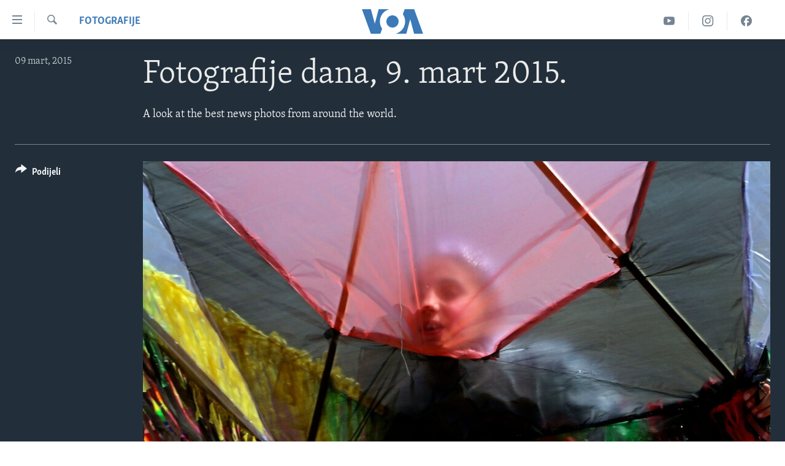

--- FILE ---
content_type: text/html; charset=utf-8
request_url: https://ba.voanews.com/a/march-9-2015-day-in-photos/2673567.html
body_size: 13148
content:

<!DOCTYPE html>
<html lang="bs" dir="ltr" class="no-js">
<head>
<link href="/Content/responsive/VOA/bs-Latn-BA/VOA-bs-Latn-BA.css?&amp;av=0.0.0.0&amp;cb=306" rel="stylesheet"/>
<script src="https://tags.voanews.com/voa-pangea/prod/utag.sync.js"></script> <script type='text/javascript' src='https://www.youtube.com/iframe_api' async></script>
<script type="text/javascript">
//a general 'js' detection, must be on top level in <head>, due to CSS performance
document.documentElement.className = "js";
var cacheBuster = "306";
var appBaseUrl = "/";
var imgEnhancerBreakpoints = [0, 144, 256, 408, 650, 1023, 1597];
var isLoggingEnabled = false;
var isPreviewPage = false;
var isLivePreviewPage = false;
if (!isPreviewPage) {
window.RFE = window.RFE || {};
window.RFE.cacheEnabledByParam = window.location.href.indexOf('nocache=1') === -1;
const url = new URL(window.location.href);
const params = new URLSearchParams(url.search);
// Remove the 'nocache' parameter
params.delete('nocache');
// Update the URL without the 'nocache' parameter
url.search = params.toString();
window.history.replaceState(null, '', url.toString());
} else {
window.addEventListener('load', function() {
const links = window.document.links;
for (let i = 0; i < links.length; i++) {
links[i].href = '#';
links[i].target = '_self';
}
})
}
var pwaEnabled = false;
var swCacheDisabled;
</script>
<meta charset="utf-8" />
<title>Fotografije dana, 9. mart 2015.</title>
<meta name="description" content="A look at the best news photos from around the world." />
<meta name="keywords" content="Fotografije, Fotografije dana" />
<meta name="viewport" content="width=device-width, initial-scale=1.0" />
<meta http-equiv="X-UA-Compatible" content="IE=edge" />
<meta name="robots" content="max-image-preview:large"><meta property="fb:pages" content="185714551083" />
<meta name="msvalidate.01" content="3286EE554B6F672A6F2E608C02343C0E" /><meta name="yandex-verification" content="c377d4d0cb331c6a" />
<link href="https://learningenglish.voanews.com/a/march-9-2015-day-in-photos/2673429.html" rel="canonical" />
<meta name="apple-mobile-web-app-title" content="Glas Amerike" />
<meta name="apple-mobile-web-app-status-bar-style" content="black" />
<meta name="apple-itunes-app" content="app-id=632618796, app-argument=//2673567.ltr" />
<meta content="Fotografije dana, 9. mart 2015." property="og:title" />
<meta content="A look at the best news photos from around the world." property="og:description" />
<meta content="article" property="og:type" />
<meta content="https://ba.voanews.com/a/march-9-2015-day-in-photos/2673567.html" property="og:url" />
<meta content="Glas Amerike" property="og:site_name" />
<meta content="https://www.facebook.com/studiowashington" property="article:publisher" />
<meta content="https://gdb.voanews.com/4e63842a-7eff-4b99-9aeb-b40d2cbdecd5_w1200_h630.jpg" property="og:image" />
<meta content="1200" property="og:image:width" />
<meta content="630" property="og:image:height" />
<meta content="175333259645247" property="fb:app_id" />
<meta content="gallery" name="twitter:card" />
<meta content="@VOABosnian" name="twitter:site" />
<meta content="https://gdb.voanews.com/4e63842a-7eff-4b99-9aeb-b40d2cbdecd5_w1200_h630.jpg" name="twitter:image" />
<meta content="Fotografije dana, 9. mart 2015." name="twitter:title" />
<meta content="A look at the best news photos from around the world." name="twitter:description" />
<link rel="amphtml" href="https://ba.voanews.com/amp/march-9-2015-day-in-photos/2673567.html" />
<script type="application/ld+json">{"articleSection":"Fotografije","isAccessibleForFree":true,"headline":"Fotografije dana, 9. mart 2015.","inLanguage":"bs-Latn-BA","keywords":"Fotografije, Fotografije dana","author":{"@type":"Person","name":"VOA"},"datePublished":"2015-03-09 18:00:00Z","dateModified":"2015-03-09 20:50:27Z","publisher":{"logo":{"width":512,"height":220,"@type":"ImageObject","url":"https://ba.voanews.com/Content/responsive/VOA/bs-Latn-BA/img/logo.png"},"@type":"NewsMediaOrganization","url":"https://ba.voanews.com","sameAs":["https://www.facebook.com/GlasAmerike","https://twitter.com/GlasAmerike","https://www.instagram.com/glasamerike/","https://www.youtube.com/c/GlasAmerike"],"name":"Glas Amerike | Bosna i Hercegovina","alternateName":""},"@context":"https://schema.org","@type":"NewsArticle","mainEntityOfPage":"https://ba.voanews.com/a/march-9-2015-day-in-photos/2673567.html","url":"https://ba.voanews.com/a/march-9-2015-day-in-photos/2673567.html","description":"A look at the best news photos from around the world.","image":{"width":1080,"height":608,"@type":"ImageObject","url":"https://gdb.voanews.com/4e63842a-7eff-4b99-9aeb-b40d2cbdecd5_w1080_h608.jpg"},"name":"Fotografije dana, 9. mart 2015."}</script>
<script src="/Scripts/responsive/infographics.b?v=dVbZ-Cza7s4UoO3BqYSZdbxQZVF4BOLP5EfYDs4kqEo1&amp;av=0.0.0.0&amp;cb=306"></script>
<script src="/Scripts/responsive/loader.b?v=Q26XNwrL6vJYKjqFQRDnx01Lk2pi1mRsuLEaVKMsvpA1&amp;av=0.0.0.0&amp;cb=306"></script>
<link rel="icon" type="image/svg+xml" href="/Content/responsive/VOA/img/webApp/favicon.svg" />
<link rel="alternate icon" href="/Content/responsive/VOA/img/webApp/favicon.ico" />
<link rel="apple-touch-icon" sizes="152x152" href="/Content/responsive/VOA/img/webApp/ico-152x152.png" />
<link rel="apple-touch-icon" sizes="144x144" href="/Content/responsive/VOA/img/webApp/ico-144x144.png" />
<link rel="apple-touch-icon" sizes="114x114" href="/Content/responsive/VOA/img/webApp/ico-114x114.png" />
<link rel="apple-touch-icon" sizes="72x72" href="/Content/responsive/VOA/img/webApp/ico-72x72.png" />
<link rel="apple-touch-icon-precomposed" href="/Content/responsive/VOA/img/webApp/ico-57x57.png" />
<link rel="icon" sizes="192x192" href="/Content/responsive/VOA/img/webApp/ico-192x192.png" />
<link rel="icon" sizes="128x128" href="/Content/responsive/VOA/img/webApp/ico-128x128.png" />
<meta name="msapplication-TileColor" content="#ffffff" />
<meta name="msapplication-TileImage" content="/Content/responsive/VOA/img/webApp/ico-144x144.png" />
<link rel="alternate" type="application/rss+xml" title="VOA - Top Stories [RSS]" href="/api/" />
<link rel="sitemap" type="application/rss+xml" href="/sitemap.xml" />
</head>
<body class=" nav-no-loaded cc_theme pg-media pg-photoblog js-category-to-nav nojs-images ">
<script type="text/javascript" >
var analyticsData = {url:"https://ba.voanews.com/a/march-9-2015-day-in-photos/2673567.html",property_id:"454",article_uid:"2673567",page_title:"Fotografije dana, 9. mart 2015.",page_type:"photo gallery",content_type:"photo",subcontent_type:"photo gallery",last_modified:"2015-03-09 20:50:27Z",pub_datetime:"2015-03-09 18:00:00Z",pub_year:"2015",pub_month:"03",pub_day:"09",pub_hour:"18",pub_weekday:"Monday",section:"fotografije",english_section:"photos",byline:"",categories:"photos,photos-of-the-day",domain:"ba.voanews.com",language:"Bosnian",language_service:"VOA Bosnian",platform:"web",copied:"yes",copied_article:"2673429|428|VOA - Learning English|2015-03-09",copied_title:"March 9, 2015",runs_js:"Yes",cms_release:"8.44.0.0.306",enviro_type:"prod",slug:"march-9-2015-day-in-photos",entity:"VOA",short_language_service:"BOS",platform_short:"W",page_name:"Fotografije dana, 9. mart 2015."};
</script>
<noscript><iframe src="https://www.googletagmanager.com/ns.html?id=GTM-N8MP7P" height="0" width="0" style="display:none;visibility:hidden"></iframe></noscript><script type="text/javascript" data-cookiecategory="analytics">
var gtmEventObject = Object.assign({}, analyticsData, {event: 'page_meta_ready'});window.dataLayer = window.dataLayer || [];window.dataLayer.push(gtmEventObject);
if (top.location === self.location) { //if not inside of an IFrame
var renderGtm = "true";
if (renderGtm === "true") {
(function(w,d,s,l,i){w[l]=w[l]||[];w[l].push({'gtm.start':new Date().getTime(),event:'gtm.js'});var f=d.getElementsByTagName(s)[0],j=d.createElement(s),dl=l!='dataLayer'?'&l='+l:'';j.async=true;j.src='//www.googletagmanager.com/gtm.js?id='+i+dl;f.parentNode.insertBefore(j,f);})(window,document,'script','dataLayer','GTM-N8MP7P');
}
}
</script>
<!--Analytics tag js version start-->
<script type="text/javascript" data-cookiecategory="analytics">
var utag_data = Object.assign({}, analyticsData, {});
if(typeof(TealiumTagFrom)==='function' && typeof(TealiumTagSearchKeyword)==='function') {
var utag_from=TealiumTagFrom();var utag_searchKeyword=TealiumTagSearchKeyword();
if(utag_searchKeyword!=null && utag_searchKeyword!=='' && utag_data["search_keyword"]==null) utag_data["search_keyword"]=utag_searchKeyword;if(utag_from!=null && utag_from!=='') utag_data["from"]=TealiumTagFrom();}
if(window.top!== window.self&&utag_data.page_type==="snippet"){utag_data.page_type = 'iframe';}
try{if(window.top!==window.self&&window.self.location.hostname===window.top.location.hostname){utag_data.platform = 'self-embed';utag_data.platform_short = 'se';}}catch(e){if(window.top!==window.self&&window.self.location.search.includes("platformType=self-embed")){utag_data.platform = 'cross-promo';utag_data.platform_short = 'cp';}}
(function(a,b,c,d){ a="https://tags.voanews.com/voa-pangea/prod/utag.js"; b=document;c="script";d=b.createElement(c);d.src=a;d.type="text/java"+c;d.async=true; a=b.getElementsByTagName(c)[0];a.parentNode.insertBefore(d,a); })();
</script>
<!--Analytics tag js version end-->
<!-- Analytics tag management NoScript -->
<noscript>
<img style="position: absolute; border: none;" src="https://ssc.voanews.com/b/ss/bbgprod,bbgentityvoa/1/G.4--NS/477113056?pageName=voa%3abos%3aw%3aphoto%20gallery%3afotografije%20dana%2c%209.%20mart%202015.&amp;c6=fotografije%20dana%2c%209.%20mart%202015.&amp;v36=8.44.0.0.306&amp;v6=D=c6&amp;g=https%3a%2f%2fba.voanews.com%2fa%2fmarch-9-2015-day-in-photos%2f2673567.html&amp;c1=D=g&amp;v1=D=g&amp;events=event1&amp;c16=voa%20bosnian&amp;v16=D=c16&amp;c5=photos&amp;v5=D=c5&amp;ch=fotografije&amp;c15=bosnian&amp;v15=D=c15&amp;c4=photo&amp;v4=D=c4&amp;c14=2673567&amp;v14=D=c14&amp;v20=no&amp;c17=web&amp;v17=D=c17&amp;mcorgid=518abc7455e462b97f000101%40adobeorg&amp;server=ba.voanews.com&amp;pageType=D=c4&amp;ns=bbg&amp;v29=D=server&amp;v25=voa&amp;v30=454&amp;v105=D=User-Agent " alt="analytics" width="1" height="1" /></noscript>
<!-- End of Analytics tag management NoScript -->
<!--*** Accessibility links - For ScreenReaders only ***-->
<section>
<div class="sr-only">
<h2>Linkovi</h2>
<ul>
<li><a href="#content" data-disable-smooth-scroll="1">Pređi na glavni sadržaj</a></li>
<li><a href="#navigation" data-disable-smooth-scroll="1">Pređi na glavnu navigaciju</a></li>
<li><a href="#txtHeaderSearch" data-disable-smooth-scroll="1">Idi na pretragu</a></li>
</ul>
</div>
</section>
<div dir="ltr">
<div id="page">
<aside>
<div class="c-lightbox overlay-modal">
<div class="c-lightbox__intro">
<h2 class="c-lightbox__intro-title"></h2>
<button class="btn btn--rounded c-lightbox__btn c-lightbox__intro-next" title="Naredni">
<span class="ico ico--rounded ico-chevron-forward"></span>
<span class="sr-only">Naredni</span>
</button>
</div>
<div class="c-lightbox__nav">
<button class="btn btn--rounded c-lightbox__btn c-lightbox__btn--close" title="Zatvorite">
<span class="ico ico--rounded ico-close"></span>
<span class="sr-only">Zatvorite</span>
</button>
<button class="btn btn--rounded c-lightbox__btn c-lightbox__btn--prev" title="Prethodni">
<span class="ico ico--rounded ico-chevron-backward"></span>
<span class="sr-only">Prethodni</span>
</button>
<button class="btn btn--rounded c-lightbox__btn c-lightbox__btn--next" title="Naredni">
<span class="ico ico--rounded ico-chevron-forward"></span>
<span class="sr-only">Naredni</span>
</button>
</div>
<div class="c-lightbox__content-wrap">
<figure class="c-lightbox__content">
<span class="c-spinner c-spinner--lightbox">
<img src="/Content/responsive/img/player-spinner.png"
alt="please wait"
title="please wait" />
</span>
<div class="c-lightbox__img">
<div class="thumb">
<img src="" alt="" />
</div>
</div>
<figcaption>
<div class="c-lightbox__info c-lightbox__info--foot">
<span class="c-lightbox__counter"></span>
<span class="caption c-lightbox__caption"></span>
</div>
</figcaption>
</figure>
</div>
<div class="hidden">
<div class="content-advisory__box content-advisory__box--lightbox">
<span class="content-advisory__box-text">This image contains sensitive content which some people may find offensive or disturbing.</span>
<button class="btn btn--transparent content-advisory__box-btn m-t-md" value="text" type="button">
<span class="btn__text">
Click to reveal
</span>
</button>
</div>
</div>
</div>
<div class="print-dialogue">
<div class="container">
<h3 class="print-dialogue__title section-head">Print Options:</h3>
<div class="print-dialogue__opts">
<ul class="print-dialogue__opt-group">
<li class="form__group form__group--checkbox">
<input class="form__check " id="checkboxImages" name="checkboxImages" type="checkbox" checked="checked" />
<label for="checkboxImages" class="form__label m-t-md">Images</label>
</li>
<li class="form__group form__group--checkbox">
<input class="form__check " id="checkboxMultimedia" name="checkboxMultimedia" type="checkbox" checked="checked" />
<label for="checkboxMultimedia" class="form__label m-t-md">Multimedia</label>
</li>
</ul>
<ul class="print-dialogue__opt-group">
<li class="form__group form__group--checkbox">
<input class="form__check " id="checkboxEmbedded" name="checkboxEmbedded" type="checkbox" checked="checked" />
<label for="checkboxEmbedded" class="form__label m-t-md">Embedded Content</label>
</li>
<li class="form__group form__group--checkbox">
<input class="form__check " id="checkboxComments" name="checkboxComments" type="checkbox" />
<label for="checkboxComments" class="form__label m-t-md">Comments</label>
</li>
</ul>
</div>
<div class="print-dialogue__buttons">
<button class="btn btn--secondary close-button" type="button" title="Poništi">
<span class="btn__text ">Poništi</span>
</button>
<button class="btn btn-cust-print m-l-sm" type="button" title="Print">
<span class="btn__text ">Print</span>
</button>
</div>
</div>
</div>
<div class="ctc-message pos-fix">
<div class="ctc-message__inner">Link has been copied to clipboard</div>
</div>
</aside>
<div class="hdr-20 hdr-20--big">
<div class="hdr-20__inner">
<div class="hdr-20__max pos-rel">
<div class="hdr-20__side hdr-20__side--primary d-flex">
<label data-for="main-menu-ctrl" data-switcher-trigger="true" data-switch-target="main-menu-ctrl" class="burger hdr-trigger pos-rel trans-trigger" data-trans-evt="click" data-trans-id="menu">
<span class="ico ico-close hdr-trigger__ico hdr-trigger__ico--close burger__ico burger__ico--close"></span>
<span class="ico ico-menu hdr-trigger__ico hdr-trigger__ico--open burger__ico burger__ico--open"></span>
</label>
<div class="menu-pnl pos-fix trans-target" data-switch-target="main-menu-ctrl" data-trans-id="menu">
<div class="menu-pnl__inner">
<nav class="main-nav menu-pnl__item menu-pnl__item--first">
<ul class="main-nav__list accordeon" data-analytics-tales="false" data-promo-name="link" data-location-name="nav,secnav">
<li class="main-nav__item">
<a class="main-nav__item-name main-nav__item-name--link" href="/z/1974" title="TV program" data-item-name="programs-studio-washington" >TV program</a>
</li>
<li class="main-nav__item">
<a class="main-nav__item-name main-nav__item-name--link" href="/z/1975" title="Video" data-item-name="video" >Video</a>
</li>
<li class="main-nav__item">
<a class="main-nav__item-name main-nav__item-name--link" href="/z/3517" title="Fotografije dana" data-item-name="photos-of-the-day" >Fotografije dana</a>
</li>
<li class="main-nav__item accordeon__item" data-switch-target="menu-item-921">
<label class="main-nav__item-name main-nav__item-name--label accordeon__control-label" data-switcher-trigger="true" data-for="menu-item-921">
Vijesti
<span class="ico ico-chevron-down main-nav__chev"></span>
</label>
<div class="main-nav__sub-list">
<a class="main-nav__item-name main-nav__item-name--link main-nav__item-name--sub" href="/p/6707.html" title="Sjedinjene Američke Države" data-item-name="usa-uniform" >Sjedinjene Američke Države</a>
<a class="main-nav__item-name main-nav__item-name--link main-nav__item-name--sub" href="/p/6705.html" title="Bosna i Hercegovina" data-item-name="bosnia-uniform" >Bosna i Hercegovina</a>
<a class="main-nav__item-name main-nav__item-name--link main-nav__item-name--sub" href="/p/6659.html" title="Svijet" data-item-name="world" >Svijet</a>
</div>
</li>
<li class="main-nav__item">
<a class="main-nav__item-name main-nav__item-name--link" href="https://ba.voanews.com/p/6943.html" title="Nauka i tehnologija" >Nauka i tehnologija</a>
</li>
<li class="main-nav__item">
<a class="main-nav__item-name main-nav__item-name--link" href="/p/7642.html" title="Specijalni projekti" data-item-name="special-projects" >Specijalni projekti</a>
</li>
<li class="main-nav__item">
<a class="main-nav__item-name main-nav__item-name--link" href="/p/6663.html" title="KORUPCIJA" data-item-name="criminal-and-corruption" >KORUPCIJA</a>
</li>
<li class="main-nav__item">
<a class="main-nav__item-name main-nav__item-name--link" href="/p/7163.html" title="Sloboda medija" data-item-name="press-freedom" >Sloboda medija</a>
</li>
<li class="main-nav__item">
<a class="main-nav__item-name main-nav__item-name--link" href="/p/8101.html" title="Ženska strana" data-item-name="women-page" >Ženska strana</a>
</li>
<li class="main-nav__item">
<a class="main-nav__item-name main-nav__item-name--link" href="/p/7153.html" title="Izbjeglička strana" data-item-name="refuge-crisis" >Izbjeglička strana</a>
</li>
<li class="main-nav__item">
<a class="main-nav__item-name main-nav__item-name--link" href="https://ba.voanews.com/p/6668.html" title="Magazin" >Magazin</a>
</li>
<li class="main-nav__item">
<a class="main-nav__item-name main-nav__item-name--link" href="https://www.insidevoa.com/" title="O Glasu Amerike" target="_blank" rel="noopener">O Glasu Amerike</a>
</li>
</ul>
</nav>
<div class="menu-pnl__item">
<a href="https://learningenglish.voanews.com/" class="menu-pnl__item-link" alt="Learning English">Learning English</a>
</div>
<div class="menu-pnl__item menu-pnl__item--social">
<h5 class="menu-pnl__sub-head">Pratite nas</h5>
<a href="https://www.facebook.com/GlasAmerike" title="Facebook" data-analytics-text="follow_on_facebook" class="btn btn--rounded btn--social-inverted menu-pnl__btn js-social-btn btn-facebook" target="_blank" rel="noopener">
<span class="ico ico-facebook-alt ico--rounded"></span>
</a>
<a href="https://twitter.com/GlasAmerike" title="Twitter" data-analytics-text="follow_on_twitter" class="btn btn--rounded btn--social-inverted menu-pnl__btn js-social-btn btn-twitter" target="_blank" rel="noopener">
<span class="ico ico-twitter ico--rounded"></span>
</a>
<a href="https://www.youtube.com/c/GlasAmerike" title="YouTube" data-analytics-text="follow_on_youtube" class="btn btn--rounded btn--social-inverted menu-pnl__btn js-social-btn btn-youtube" target="_blank" rel="noopener">
<span class="ico ico-youtube ico--rounded"></span>
</a>
<a href="https://www.instagram.com/glasamerike/" title="Instagram" data-analytics-text="follow_on_instagram" class="btn btn--rounded btn--social-inverted menu-pnl__btn js-social-btn btn-instagram" target="_blank" rel="noopener">
<span class="ico ico-instagram ico--rounded"></span>
</a>
</div>
<div class="menu-pnl__item">
<a href="/navigation/allsites" class="menu-pnl__item-link">
<span class="ico ico-languages "></span>
Jezici
</a>
</div>
</div>
</div>
<label data-for="top-search-ctrl" data-switcher-trigger="true" data-switch-target="top-search-ctrl" class="top-srch-trigger hdr-trigger">
<span class="ico ico-close hdr-trigger__ico hdr-trigger__ico--close top-srch-trigger__ico top-srch-trigger__ico--close"></span>
<span class="ico ico-search hdr-trigger__ico hdr-trigger__ico--open top-srch-trigger__ico top-srch-trigger__ico--open"></span>
</label>
<div class="srch-top srch-top--in-header" data-switch-target="top-search-ctrl">
<div class="container">
<form action="/s" class="srch-top__form srch-top__form--in-header" id="form-topSearchHeader" method="get" role="search"><label for="txtHeaderSearch" class="sr-only">Pretraživač</label>
<input type="text" id="txtHeaderSearch" name="k" placeholder="Pretraga..." accesskey="s" value="" class="srch-top__input analyticstag-event" onkeydown="if (event.keyCode === 13) { FireAnalyticsTagEventOnSearch('search', $dom.get('#txtHeaderSearch')[0].value) }" />
<button title="Pretraživač" type="submit" class="btn btn--top-srch analyticstag-event" onclick="FireAnalyticsTagEventOnSearch('search', $dom.get('#txtHeaderSearch')[0].value) ">
<span class="ico ico-search"></span>
</button></form>
</div>
</div>
<a href="/" class="main-logo-link">
<img src="/Content/responsive/VOA/bs-Latn-BA/img/logo-compact.svg" class="main-logo main-logo--comp" alt="site logo">
<img src="/Content/responsive/VOA/bs-Latn-BA/img/logo.svg" class="main-logo main-logo--big" alt="site logo">
</a>
</div>
<div class="hdr-20__side hdr-20__side--secondary d-flex">
<a href="https://www.facebook.com/GlasAmerike" title="Facebook" class="hdr-20__secondary-item" data-item-name="custom1">
<span class="ico-custom ico-custom--1 hdr-20__secondary-icon"></span>
</a>
<a href="https://www.instagram.com/glasamerike" title="Instagram" class="hdr-20__secondary-item" data-item-name="custom3">
<span class="ico-custom ico-custom--3 hdr-20__secondary-icon"></span>
</a>
<a href="https://www.youtube.com/c/GlasAmerike" title="YouTube" class="hdr-20__secondary-item" data-item-name="custom2">
<span class="ico-custom ico-custom--2 hdr-20__secondary-icon"></span>
</a>
<a href="/s" title="Pretraživač" class="hdr-20__secondary-item hdr-20__secondary-item--search" data-item-name="search">
<span class="ico ico-search hdr-20__secondary-icon hdr-20__secondary-icon--search"></span>
</a>
<div class="srch-bottom">
<form action="/s" class="srch-bottom__form d-flex" id="form-bottomSearch" method="get" role="search"><label for="txtSearch" class="sr-only">Pretraživač</label>
<input type="search" id="txtSearch" name="k" placeholder="Pretraga..." accesskey="s" value="" class="srch-bottom__input analyticstag-event" onkeydown="if (event.keyCode === 13) { FireAnalyticsTagEventOnSearch('search', $dom.get('#txtSearch')[0].value) }" />
<button title="Pretraživač" type="submit" class="btn btn--bottom-srch analyticstag-event" onclick="FireAnalyticsTagEventOnSearch('search', $dom.get('#txtSearch')[0].value) ">
<span class="ico ico-search"></span>
</button></form>
</div>
</div>
<img src="/Content/responsive/VOA/bs-Latn-BA/img/logo-print.gif" class="logo-print" alt="site logo">
<img src="/Content/responsive/VOA/bs-Latn-BA/img/logo-print_color.png" class="logo-print logo-print--color" alt="site logo">
</div>
</div>
</div>
<script>
if (document.body.className.indexOf('pg-home') > -1) {
var nav2In = document.querySelector('.hdr-20__inner');
var nav2Sec = document.querySelector('.hdr-20__side--secondary');
var secStyle = window.getComputedStyle(nav2Sec);
if (nav2In && window.pageYOffset < 150 && secStyle['position'] !== 'fixed') {
nav2In.classList.add('hdr-20__inner--big')
}
}
</script>
<div class="c-hlights c-hlights--breaking c-hlights--no-item" data-hlight-display="mobile,desktop">
<div class="c-hlights__wrap container p-0">
<div class="c-hlights__nav">
<a role="button" href="#" title="Prethodni">
<span class="ico ico-chevron-backward m-0"></span>
<span class="sr-only">Prethodni</span>
</a>
<a role="button" href="#" title="Naredni">
<span class="ico ico-chevron-forward m-0"></span>
<span class="sr-only">Naredni</span>
</a>
</div>
<span class="c-hlights__label">
<span class="">Breaking News</span>
<span class="switcher-trigger">
<label data-for="more-less-1" data-switcher-trigger="true" class="switcher-trigger__label switcher-trigger__label--more p-b-0" title="Više...">
<span class="ico ico-chevron-down"></span>
</label>
<label data-for="more-less-1" data-switcher-trigger="true" class="switcher-trigger__label switcher-trigger__label--less p-b-0" title="Show less">
<span class="ico ico-chevron-up"></span>
</label>
</span>
</span>
<ul class="c-hlights__items switcher-target" data-switch-target="more-less-1">
</ul>
</div>
</div> <div id="content">
<div class="media-container">
<div class="container">
<div class="hdr-container row">
<div class="col-category col-xs-12 col-md-2 pull-left"> <div class="category js-category">
<a class="" href="/z/1970">Fotografije</a> </div>
</div><div class="col-title col-xs-12 col-md-10 pull-right"> <h1 class="">
Fotografije dana, 9. mart 2015.
</h1>
</div><div class="col-publishing-details col-xs-12 col-sm-12 col-md-2 pull-left"> <div class="publishing-details ">
<div class="published">
<span class="date" >
<time pubdate="pubdate" datetime="2015-03-09T19:00:00+01:00">
09 mart, 2015
</time>
</span>
</div>
</div>
</div><div class="col-title col-xs-12 col-md-10 pull-right content-offset"> <div id="article-content">
<div class="wsw">
<span style="color:white;">A look at the best news photos from around the world.</span>
</div>
</div>
</div><div class="col-lg-12 separator"> <div class="separator">
<hr class="title-line" />
</div>
</div>
<div class="col-multimedia col-xs-12 col-md-10 pull-right">
<div id="galleryItems">
<figure class="media-pholder gallery-item js-media-expand">
<div class="img-wrap img-wrap--gallery">
<div class="thumb">
<img src="https://gdb.voanews.com/4e63842a-7eff-4b99-9aeb-b40d2cbdecd5_w1024_q10_s.jpg" alt="A Palestinian student prepares to fly a kite during a commemoration to mark the fourth anniversary of Japan&amp;#39;s Tsunami organized by the United Nations Relief and Works Agency, in Khan Younis, southern Gaza Strip." class="img-wrap--gallery" />
</div>
</div>
<figcaption>
<div class="img-desc img-desc--inverted d-flex">
<span class="img-number">1</span>
<span class="caption caption--inverted">A Palestinian student prepares to fly a kite during a commemoration to mark the fourth anniversary of Japan&#39;s Tsunami organized by the United Nations Relief and Works Agency, in Khan Younis, southern Gaza Strip.</span>
</div>
</figcaption>
</figure>
<figure class="media-pholder gallery-item js-media-expand">
<div class="img-wrap img-wrap--gallery">
<div class="thumb">
<img src="https://gdb.voanews.com/6cb1cfa0-28e6-4ba3-a5ff-ec1084a6b858_w1024_q10_s.jpg" alt="In this photo released by Solar Impulse, &amp;quot;Solar Impulse 2&amp;quot;, a solar-powered airplane flies after taking off from Al Bateen Executive Airport in Abu Dhabi, United Arab Emirates, marking the start of the first attempt to fly around the world without a drop of fuel." class="img-wrap--gallery" />
</div>
</div>
<figcaption>
<div class="img-desc img-desc--inverted d-flex">
<span class="img-number">2</span>
<span class="caption caption--inverted">In this photo released by Solar Impulse, &quot;Solar Impulse 2&quot;, a solar-powered airplane flies after taking off from Al Bateen Executive Airport in Abu Dhabi, United Arab Emirates, marking the start of the first attempt to fly around the world without a drop of fuel.</span>
</div>
</figcaption>
</figure>
<figure class="media-pholder gallery-item js-media-expand">
<div class="img-wrap img-wrap--gallery">
<div class="thumb">
<img src="https://gdb.voanews.com/9aabf6bc-231a-4cea-a78c-a5b5987396dd_w1024_q10_s.jpg" alt="Chinese paramilitary policemen march to perform a flag lowering ceremony in Tiananmen Square in Beijing." class="img-wrap--gallery" />
</div>
</div>
<figcaption>
<div class="img-desc img-desc--inverted d-flex">
<span class="img-number">3</span>
<span class="caption caption--inverted">Chinese paramilitary policemen march to perform a flag lowering ceremony in Tiananmen Square in Beijing.</span>
</div>
</figcaption>
</figure>
<figure class="media-pholder gallery-item js-media-expand">
<div class="img-wrap img-wrap--gallery">
<div class="thumb">
<img src="https://gdb.voanews.com/6b0ed2e5-a0bc-4f1a-99cb-2ac4e09834cb_w1024_q10_s.jpg" alt="German Chancellor Angela Merkel (R), escorted by Mamoru Mori, executive director of the museum and former astronaut, looks at &amp;quot;Asimo&amp;quot;, a bi-ped humanoid robot developed by Honda Motor Co., while visiting Miraikan (National Museum of Emerging Science and Innovation) in Tokyo, Japan." class="img-wrap--gallery" />
</div>
</div>
<figcaption>
<div class="img-desc img-desc--inverted d-flex">
<span class="img-number">4</span>
<span class="caption caption--inverted">German Chancellor Angela Merkel (R), escorted by Mamoru Mori, executive director of the museum and former astronaut, looks at &quot;Asimo&quot;, a bi-ped humanoid robot developed by Honda Motor Co., while visiting Miraikan (National Museum of Emerging Science and Innovation) in Tokyo, Japan.</span>
</div>
</figcaption>
</figure>
<p class="buttons btn--load-more">
<a class="btn link-showMore btn__text" data-ajax="true" data-ajax-method="GET" data-ajax-mode="after" data-ajax-update="#galleryItems" data-ajax-url="/a/2673567/p1.html?wjs=1" href="/a/2673567/p1.html">Učitajte još</a>
</p>
</div>
</div>
<div class="col-xs-12 col-md-2 pull-left article-share pos-rel">
<div class="share--box">
<div class="sticky-share-container" style="display:none">
<div class="container">
<a href="https://ba.voanews.com" id="logo-sticky-share">&nbsp;</a>
<div class="pg-title pg-title--sticky-share">
Fotografije dana, 9. mart 2015.
</div>
<div class="sticked-nav-actions">
<!--This part is for sticky navigation display-->
<p class="buttons link-content-sharing p-0 ">
<button class="btn btn--link btn-content-sharing p-t-0 " id="btnContentSharing" value="text" role="Button" type="" title="Podijelite - još opcija">
<span class="ico ico-share ico--l"></span>
<span class="btn__text ">
Podijeli
</span>
</button>
</p>
<aside class="content-sharing js-content-sharing js-content-sharing--apply-sticky content-sharing--sticky"
role="complementary"
data-share-url="/a/march-9-2015-day-in-photos/2673567.html" data-share-title="Fotografije dana, 9. mart 2015." data-share-text="">
<div class="content-sharing__popover">
<h6 class="content-sharing__title">Podijeli</h6>
<button href="#close" id="btnCloseSharing" class="btn btn--text-like content-sharing__close-btn">
<span class="ico ico-close ico--l"></span>
</button>
<ul class="content-sharing__list">
<li class="content-sharing__item">
<div class="ctc ">
<input type="text" class="ctc__input" readonly="readonly">
<a href="" js-href="/a/march-9-2015-day-in-photos/2673567.html" class="content-sharing__link ctc__button">
<span class="ico ico-copy-link ico--rounded ico--s"></span>
<span class="content-sharing__link-text">Copy link</span>
</a>
</div>
</li>
<li class="content-sharing__item">
<a href="https://facebook.com/sharer.php?u=%2fa%2fmarch-9-2015-day-in-photos%2f2673567.html"
data-analytics-text="share_on_facebook"
title="Facebook" target="_blank"
class="content-sharing__link js-social-btn">
<span class="ico ico-facebook ico--rounded ico--s"></span>
<span class="content-sharing__link-text">Facebook</span>
</a>
</li>
<li class="content-sharing__item">
<a href="https://twitter.com/share?url=%2fa%2fmarch-9-2015-day-in-photos%2f2673567.html&amp;text=Fotografije+dana%2c+9.+mart+2015."
data-analytics-text="share_on_twitter"
title="Twitter" target="_blank"
class="content-sharing__link js-social-btn">
<span class="ico ico-twitter ico--rounded ico--s"></span>
<span class="content-sharing__link-text">Twitter</span>
</a>
</li>
<li class="content-sharing__item">
<a href="https://www.linkedin.com/shareArticle?mini=true&amp;url=%2fa%2fmarch-9-2015-day-in-photos%2f2673567.html&amp;title=Fotografije dana, 9. mart 2015."
data-analytics-text="share_on_linkedIn"
title="LinkedIn" target="_blank"
class="content-sharing__link js-social-btn">
<span class="ico ico-linkedin ico--rounded ico--s"></span>
<span class="content-sharing__link-text">LinkedIn</span>
</a>
</li>
<li class="content-sharing__item">
<a href="mailto:?body=%2fa%2fmarch-9-2015-day-in-photos%2f2673567.html&amp;subject=Fotografije dana, 9. mart 2015."
title="Email"
class="content-sharing__link ">
<span class="ico ico-email ico--rounded ico--s"></span>
<span class="content-sharing__link-text">Email</span>
</a>
</li>
</ul>
</div>
</aside>
</div>
</div>
</div>
<div class="links">
<p class="buttons link-content-sharing p-0 ">
<button class="btn btn--link btn-content-sharing p-t-0 " id="btnContentSharing" value="text" role="Button" type="" title="Podijelite - još opcija">
<span class="ico ico-share ico--l"></span>
<span class="btn__text ">
Podijeli
</span>
</button>
</p>
<aside class="content-sharing js-content-sharing " role="complementary"
data-share-url="/a/march-9-2015-day-in-photos/2673567.html" data-share-title="Fotografije dana, 9. mart 2015." data-share-text="">
<div class="content-sharing__popover">
<h6 class="content-sharing__title">Podijeli</h6>
<button href="#close" id="btnCloseSharing" class="btn btn--text-like content-sharing__close-btn">
<span class="ico ico-close ico--l"></span>
</button>
<ul class="content-sharing__list">
<li class="content-sharing__item">
<div class="ctc ">
<input type="text" class="ctc__input" readonly="readonly">
<a href="" js-href="/a/march-9-2015-day-in-photos/2673567.html" class="content-sharing__link ctc__button">
<span class="ico ico-copy-link ico--rounded ico--l"></span>
<span class="content-sharing__link-text">Copy link</span>
</a>
</div>
</li>
<li class="content-sharing__item">
<a href="https://facebook.com/sharer.php?u=%2fa%2fmarch-9-2015-day-in-photos%2f2673567.html"
data-analytics-text="share_on_facebook"
title="Facebook" target="_blank"
class="content-sharing__link js-social-btn">
<span class="ico ico-facebook ico--rounded ico--l"></span>
<span class="content-sharing__link-text">Facebook</span>
</a>
</li>
<li class="content-sharing__item">
<a href="https://twitter.com/share?url=%2fa%2fmarch-9-2015-day-in-photos%2f2673567.html&amp;text=Fotografije+dana%2c+9.+mart+2015."
data-analytics-text="share_on_twitter"
title="Twitter" target="_blank"
class="content-sharing__link js-social-btn">
<span class="ico ico-twitter ico--rounded ico--l"></span>
<span class="content-sharing__link-text">Twitter</span>
</a>
</li>
<li class="content-sharing__item">
<a href="https://www.linkedin.com/shareArticle?mini=true&amp;url=%2fa%2fmarch-9-2015-day-in-photos%2f2673567.html&amp;title=Fotografije dana, 9. mart 2015."
data-analytics-text="share_on_linkedIn"
title="LinkedIn" target="_blank"
class="content-sharing__link js-social-btn">
<span class="ico ico-linkedin ico--rounded ico--l"></span>
<span class="content-sharing__link-text">LinkedIn</span>
</a>
</li>
<li class="content-sharing__item">
<a href="mailto:?body=%2fa%2fmarch-9-2015-day-in-photos%2f2673567.html&amp;subject=Fotografije dana, 9. mart 2015."
title="Email"
class="content-sharing__link ">
<span class="ico ico-email ico--rounded ico--l"></span>
<span class="content-sharing__link-text">Email</span>
</a>
</li>
</ul>
</div>
</aside>
</div>
</div>
</div>
</div>
</div>
</div>
<div class="container" id="more-info">
<div class="body-container">
<div class="row">
<div data-lbox-embed-gallery="true">
<div data-lbox-gallery-item-src="https://gdb.voanews.com/4e63842a-7eff-4b99-9aeb-b40d2cbdecd5_w1024_q10_s.jpg" data-lbox-gallery-item-title="A Palestinian student prepares to fly a kite during a commemoration to mark the fourth anniversary of Japan&amp;#39;s Tsunami organized by the United Nations Relief and Works Agency, in Khan Younis, southern Gaza Strip." data-lbox-gallery-item-advisory="false"></div>
<div data-lbox-gallery-item-src="https://gdb.voanews.com/6cb1cfa0-28e6-4ba3-a5ff-ec1084a6b858_w1024_q10_s.jpg" data-lbox-gallery-item-title="In this photo released by Solar Impulse, &amp;quot;Solar Impulse 2&amp;quot;, a solar-powered airplane flies after taking off from Al Bateen Executive Airport in Abu Dhabi, United Arab Emirates, marking the start of the first attempt to fly around the world without a drop of fuel." data-lbox-gallery-item-advisory="false"></div>
<div data-lbox-gallery-item-src="https://gdb.voanews.com/9aabf6bc-231a-4cea-a78c-a5b5987396dd_w1024_q10_s.jpg" data-lbox-gallery-item-title="Chinese paramilitary policemen march to perform a flag lowering ceremony in Tiananmen Square in Beijing." data-lbox-gallery-item-advisory="false"></div>
<div data-lbox-gallery-item-src="https://gdb.voanews.com/6b0ed2e5-a0bc-4f1a-99cb-2ac4e09834cb_w1024_q10_s.jpg" data-lbox-gallery-item-title="German Chancellor Angela Merkel (R), escorted by Mamoru Mori, executive director of the museum and former astronaut, looks at &amp;quot;Asimo&amp;quot;, a bi-ped humanoid robot developed by Honda Motor Co., while visiting Miraikan (National Museum of Emerging Science and Innovation) in Tokyo, Japan." data-lbox-gallery-item-advisory="false"></div>
<div data-lbox-gallery-item-src="https://gdb.voanews.com/d4447848-38d5-4986-afba-25f270aff4f8_w1024_q10_s.jpg" data-lbox-gallery-item-title="People pass by a destroyed building in Vuhlehirsk, Ukraine." data-lbox-gallery-item-advisory="false"></div>
<div data-lbox-gallery-item-src="https://gdb.voanews.com/73ff3b83-6c46-4e72-9188-d28db24d8370_w1024_q10_s.jpg" data-lbox-gallery-item-title="Two Irish Setter dogs look out from an enclosure in Lauw, Belgium." data-lbox-gallery-item-advisory="false"></div>
<div data-lbox-gallery-item-src="https://gdb.voanews.com/112992e2-ef24-4048-8480-d42b7a6f0f5e_w1024_q10_s.jpg" data-lbox-gallery-item-title="Sun shines through the petals of a daisy in Frankfurt am Main, Germany." data-lbox-gallery-item-advisory="false"></div>
<div data-lbox-gallery-item-src="https://gdb.voanews.com/c659f396-f3ac-423e-90a0-39f1f04aa367_w1024_q10_s.jpg" data-lbox-gallery-item-title="North Korean leader Kim Jong-Un smiles during his inspection of Unit 1016 of KPA (Korean People&amp;#39;s Army) Air and Anti-Air Force honored with the Title of O Jung Hup-led 7th Regiment, in this undated photo released by North Korea&amp;#39;s Korean Central News Agency in Pyongyang." data-lbox-gallery-item-advisory="false"></div>
<div data-lbox-gallery-item-src="https://gdb.voanews.com/ee582809-2396-4d22-983c-c7cd917361bd_w1024_q10_s.jpg" data-lbox-gallery-item-title="Madeleine Klonoski, 2, sits on her father&amp;#39;s leg at a kite festival in Redondo Beach, California, March 8, 2015." data-lbox-gallery-item-advisory="false"></div>
<div data-lbox-gallery-item-src="https://gdb.voanews.com/4e5b1754-6671-40f0-bb1e-3ab6728e9927_w1024_q10_s.jpg" data-lbox-gallery-item-title="People move in a symbolic walk across the Edmund Pettus Bridge in Selma, Alabama, USA, March 8, 2015, to mark the 50th anniversary of &amp;quot;Bloody Sunday,&amp;#39; a civil rights march in which protesters were beaten, trampled and tear-gassed by police at the bridge." data-lbox-gallery-item-advisory="false"></div>
<div data-lbox-gallery-item-src="https://gdb.voanews.com/5eec7f60-3b6d-4c09-8fdc-536949b64950_w1024_q10_s.jpg" data-lbox-gallery-item-title="Women take part in India&amp;rsquo;s first ever &amp;quot;Stilleto Run&amp;quot;, organized by women&amp;#39;s fashion brand Elle, on International Women&amp;rsquo;s Day in Bangalore, March 8, 2015." data-lbox-gallery-item-advisory="false"></div>
</div>
<div class="col-xs-12 col-md-7 col-md-offset-2 pull-left"> <div class="content-offset">
<div class="category-menu media-block-wrap">
<h3 class="section-head">Rubrike</h3>
<ul>
<li class="category">
<span class="category-link">
<span class="ico ico-chevron-down pull-right"></span>
<strong>Aktuelno</strong>
</span>
<div class="row">
<div class="items col-xs-12 collapsed">
<div class="row">
<ul>
<li class="col-xs-6 col-sm-4 col-md-4 col-lg-4">
<div class="media-block with-category">
<a href="/a/entitet-rs-uprkos-kritikama-opozicije-dr%C5%BEavnih-vlasti-i-me%C4%91unarodne-zajednice-ide-ka-izmjenama-ustava-rs/8007243.html" class="img-wrap img-wrap--t-spac img-wrap--size-4" title="Entitet RS uprkos kritikama opozicije, državnih vlasti i međunarodne zajednice ide ka izmjenama Ustava RS">
<div class="thumb thumb16_9">
<noscript class="nojs-img">
<img src="https://gdb.voanews.com/af9beece-22d5-42b4-05e1-08dd5c8b1668_tv_w160_r1.jpg" alt="Entitet RS uprkos kritikama opozicije, državnih vlasti i međunarodne zajednice ide ka izmjenama Ustava RS" />
</noscript>
<img data-src="https://gdb.voanews.com/af9beece-22d5-42b4-05e1-08dd5c8b1668_tv_w33_r1.jpg" src="" alt="Entitet RS uprkos kritikama opozicije, državnih vlasti i međunarodne zajednice ide ka izmjenama Ustava RS" class=""/>
</div>
<span class="ico ico-video ico--media-type"></span>
</a>
<div class="media-block__content">
<a href="/a/entitet-rs-uprkos-kritikama-opozicije-dr%C5%BEavnih-vlasti-i-me%C4%91unarodne-zajednice-ide-ka-izmjenama-ustava-rs/8007243.html">
<h4 class="media-block__title media-block__title--size-4" title="Entitet RS uprkos kritikama opozicije, državnih vlasti i međunarodne zajednice ide ka izmjenama Ustava RS">
Entitet RS uprkos kritikama opozicije, državnih vlasti i međunarodne zajednice ide ka izmjenama Ustava RS
</h4>
</a>
</div>
</div>
</li>
<li class="col-xs-6 col-sm-4 col-md-4 col-lg-4">
<div class="media-block with-category">
<a href="/a/ho%C4%87e-li-britanija-predati-suverenitet-chago-ostrva-doma-klju%C4%8Dne-ameri%C4%8Dke-baze/8007226.html" class="img-wrap img-wrap--t-spac img-wrap--size-4" title="Hoće li Britanija predati suverenitet Chagos ostrva, doma ključne američke baze">
<div class="thumb thumb16_9">
<noscript class="nojs-img">
<img src="https://gdb.voanews.com/c14c83c5-50bc-400f-0c74-08dd5c8d307c_tv_w160_r1.jpg" alt="Hoće li Britanija predati suverenitet Chagos ostrva, doma ključne američke baze" />
</noscript>
<img data-src="https://gdb.voanews.com/c14c83c5-50bc-400f-0c74-08dd5c8d307c_tv_w33_r1.jpg" src="" alt="Hoće li Britanija predati suverenitet Chagos ostrva, doma ključne američke baze" class=""/>
</div>
<span class="ico ico-video ico--media-type"></span>
</a>
<div class="media-block__content">
<a href="/a/ho%C4%87e-li-britanija-predati-suverenitet-chago-ostrva-doma-klju%C4%8Dne-ameri%C4%8Dke-baze/8007226.html">
<h4 class="media-block__title media-block__title--size-4" title="Hoće li Britanija predati suverenitet Chagos ostrva, doma ključne američke baze">
Hoće li Britanija predati suverenitet Chagos ostrva, doma ključne američke baze
</h4>
</a>
</div>
</div>
</li>
<li class="col-xs-6 col-sm-4 col-md-4 col-lg-4">
<div class="media-block with-category">
<a href="/a/gaza-izrael-za-trumpov-plan-raseljavanja-sa-teritorije-palestinci-protiv/8007229.html" class="img-wrap img-wrap--t-spac img-wrap--size-4" title="Gaza: Izrael za Trumpov plan raseljavanja sa teritorije, Palestinci i arapski svijet protiv">
<div class="thumb thumb16_9">
<noscript class="nojs-img">
<img src="https://gdb.voanews.com/82e3c766-7f52-447b-05dd-08dd5c8b1668_tv_w160_r1.jpg" alt="Gaza: Izrael za Trumpov plan raseljavanja sa teritorije, Palestinci i arapski svijet protiv" />
</noscript>
<img data-src="https://gdb.voanews.com/82e3c766-7f52-447b-05dd-08dd5c8b1668_tv_w33_r1.jpg" src="" alt="Gaza: Izrael za Trumpov plan raseljavanja sa teritorije, Palestinci i arapski svijet protiv" class=""/>
</div>
<span class="ico ico-video ico--media-type"></span>
</a>
<div class="media-block__content">
<a href="/a/gaza-izrael-za-trumpov-plan-raseljavanja-sa-teritorije-palestinci-protiv/8007229.html">
<h4 class="media-block__title media-block__title--size-4" title="Gaza: Izrael za Trumpov plan raseljavanja sa teritorije, Palestinci i arapski svijet protiv">
Gaza: Izrael za Trumpov plan raseljavanja sa teritorije, Palestinci i arapski svijet protiv
</h4>
</a>
</div>
</div>
</li>
</ul>
</div>
<a class="link-more" href="/z/1961">Još</a>
</div>
</div>
</li>
<li class="category">
<span class="category-link">
<span class="ico ico-chevron-down pull-right"></span>
<strong>Svijet</strong>
</span>
<div class="row">
<div class="items col-xs-12 collapsed">
<div class="row">
<ul>
<li class="col-xs-6 col-sm-4 col-md-4 col-lg-4">
<div class="media-block with-category">
<a href="/a/ho%C4%87e-li-britanija-predati-suverenitet-chago-ostrva-doma-klju%C4%8Dne-ameri%C4%8Dke-baze/8007226.html" class="img-wrap img-wrap--t-spac img-wrap--size-4" title="Hoće li Britanija predati suverenitet Chagos ostrva, doma ključne američke baze">
<div class="thumb thumb16_9">
<noscript class="nojs-img">
<img src="https://gdb.voanews.com/c14c83c5-50bc-400f-0c74-08dd5c8d307c_tv_w160_r1.jpg" alt="Hoće li Britanija predati suverenitet Chagos ostrva, doma ključne američke baze" />
</noscript>
<img data-src="https://gdb.voanews.com/c14c83c5-50bc-400f-0c74-08dd5c8d307c_tv_w33_r1.jpg" src="" alt="Hoće li Britanija predati suverenitet Chagos ostrva, doma ključne američke baze" class=""/>
</div>
<span class="ico ico-video ico--media-type"></span>
</a>
<div class="media-block__content">
<a href="/a/ho%C4%87e-li-britanija-predati-suverenitet-chago-ostrva-doma-klju%C4%8Dne-ameri%C4%8Dke-baze/8007226.html">
<h4 class="media-block__title media-block__title--size-4" title="Hoće li Britanija predati suverenitet Chagos ostrva, doma ključne američke baze">
Hoće li Britanija predati suverenitet Chagos ostrva, doma ključne američke baze
</h4>
</a>
</div>
</div>
</li>
<li class="col-xs-6 col-sm-4 col-md-4 col-lg-4">
<div class="media-block with-category">
<a href="/a/gaza-izrael-za-trumpov-plan-raseljavanja-sa-teritorije-palestinci-protiv/8007229.html" class="img-wrap img-wrap--t-spac img-wrap--size-4" title="Gaza: Izrael za Trumpov plan raseljavanja sa teritorije, Palestinci i arapski svijet protiv">
<div class="thumb thumb16_9">
<noscript class="nojs-img">
<img src="https://gdb.voanews.com/82e3c766-7f52-447b-05dd-08dd5c8b1668_tv_w160_r1.jpg" alt="Gaza: Izrael za Trumpov plan raseljavanja sa teritorije, Palestinci i arapski svijet protiv" />
</noscript>
<img data-src="https://gdb.voanews.com/82e3c766-7f52-447b-05dd-08dd5c8b1668_tv_w33_r1.jpg" src="" alt="Gaza: Izrael za Trumpov plan raseljavanja sa teritorije, Palestinci i arapski svijet protiv" class=""/>
</div>
<span class="ico ico-video ico--media-type"></span>
</a>
<div class="media-block__content">
<a href="/a/gaza-izrael-za-trumpov-plan-raseljavanja-sa-teritorije-palestinci-protiv/8007229.html">
<h4 class="media-block__title media-block__title--size-4" title="Gaza: Izrael za Trumpov plan raseljavanja sa teritorije, Palestinci i arapski svijet protiv">
Gaza: Izrael za Trumpov plan raseljavanja sa teritorije, Palestinci i arapski svijet protiv
</h4>
</a>
</div>
</div>
</li>
<li class="col-xs-6 col-sm-4 col-md-4 col-lg-4">
<div class="media-block with-category">
<a href="/a/sirija-vi%C5%A1e-od-1000-civila-ubijeno-u-najve%C4%87em-nasilju-od-svrgnu%C4%87a-bashara-al-assada/8005856.html" class="img-wrap img-wrap--t-spac img-wrap--size-4" title="Sirija: Više od 1000 civila ubijeno u najvećem nasilju od svrgnuća Bashara Al Assada">
<div class="thumb thumb16_9">
<noscript class="nojs-img">
<img src="https://gdb.voanews.com/a8de2925-d5c3-430d-30be-08dd5c897904_tv_w160_r1.jpg" alt="Sirija: Više od 1000 civila ubijeno u najvećem nasilju od svrgnuća Bashara Al Assada" />
</noscript>
<img data-src="https://gdb.voanews.com/a8de2925-d5c3-430d-30be-08dd5c897904_tv_w33_r1.jpg" src="" alt="Sirija: Više od 1000 civila ubijeno u najvećem nasilju od svrgnuća Bashara Al Assada" class=""/>
</div>
<span class="ico ico-video ico--media-type"></span>
</a>
<div class="media-block__content">
<a href="/a/sirija-vi%C5%A1e-od-1000-civila-ubijeno-u-najve%C4%87em-nasilju-od-svrgnu%C4%87a-bashara-al-assada/8005856.html">
<h4 class="media-block__title media-block__title--size-4" title="Sirija: Više od 1000 civila ubijeno u najvećem nasilju od svrgnuća Bashara Al Assada">
Sirija: Više od 1000 civila ubijeno u najvećem nasilju od svrgnuća Bashara Al Assada
</h4>
</a>
</div>
</div>
</li>
</ul>
</div>
<a class="link-more" href="/z/1962">Još</a>
</div>
</div>
</li>
<li class="category">
<span class="category-link">
<span class="ico ico-chevron-down pull-right"></span>
<strong>Magazin</strong>
</span>
<div class="row">
<div class="items col-xs-12 collapsed">
<div class="row">
<ul>
<li class="col-xs-6 col-sm-4 col-md-4 col-lg-4">
<div class="media-block with-category">
<a href="/a/sarajevo-otvorena-despica-kuca-nakon-restauracije/7929253.html" class="img-wrap img-wrap--t-spac img-wrap--size-4" title="Sarajevo: Otvorena Despića kuća nakon restauracije">
<div class="thumb thumb16_9">
<noscript class="nojs-img">
<img src="https://gdb.voanews.com/5568e8f1-2726-4bcc-8ce2-ffaeb3af55ee_tv_w160_r1.jpg" alt="Sarajevo: Otvorena Despića kuća nakon restauracije" />
</noscript>
<img data-src="https://gdb.voanews.com/5568e8f1-2726-4bcc-8ce2-ffaeb3af55ee_tv_w33_r1.jpg" src="" alt="Sarajevo: Otvorena Despića kuća nakon restauracije" class=""/>
</div>
<span class="ico ico-video ico--media-type"></span>
</a>
<div class="media-block__content">
<a href="/a/sarajevo-otvorena-despica-kuca-nakon-restauracije/7929253.html">
<h4 class="media-block__title media-block__title--size-4" title="Sarajevo: Otvorena Despića kuća nakon restauracije">
Sarajevo: Otvorena Despića kuća nakon restauracije
</h4>
</a>
</div>
</div>
</li>
<li class="col-xs-6 col-sm-4 col-md-4 col-lg-4">
<div class="media-block with-category">
<a href="/a/sofia-carson-pjevacica-i-glumica-kolumbijskih-korijena-glumi-u-blagdanskom-akcijskom-filmu/7916817.html" class="img-wrap img-wrap--t-spac img-wrap--size-4" title="Sofia Carson, pjevačica i glumica kolumbijskih korijena, glumi u blagdanskom akcijskom filmu">
<div class="thumb thumb16_9">
<noscript class="nojs-img">
<img src="https://gdb.voanews.com/b6a508c6-804d-4401-bdde-5c0f88bfba18_tv_w160_r1.jpg" alt="Sofia Carson, pjevačica i glumica kolumbijskih korijena, glumi u blagdanskom akcijskom filmu" />
</noscript>
<img data-src="https://gdb.voanews.com/b6a508c6-804d-4401-bdde-5c0f88bfba18_tv_w33_r1.jpg" src="" alt="Sofia Carson, pjevačica i glumica kolumbijskih korijena, glumi u blagdanskom akcijskom filmu" class=""/>
</div>
<span class="ico ico-video ico--media-type"></span>
</a>
<div class="media-block__content">
<a href="/a/sofia-carson-pjevacica-i-glumica-kolumbijskih-korijena-glumi-u-blagdanskom-akcijskom-filmu/7916817.html">
<h4 class="media-block__title media-block__title--size-4" title="Sofia Carson, pjevačica i glumica kolumbijskih korijena, glumi u blagdanskom akcijskom filmu">
Sofia Carson, pjevačica i glumica kolumbijskih korijena, glumi u blagdanskom akcijskom filmu
</h4>
</a>
</div>
</div>
</li>
<li class="col-xs-6 col-sm-4 col-md-4 col-lg-4">
<div class="media-block with-category">
<a href="/a/djeca-pokazuju-talente-na-hollywoodskoj-bozicnoj-paradi/7914388.html" class="img-wrap img-wrap--t-spac img-wrap--size-4" title="Djeca pokazuju talente na Hollywoodskoj božićnoj paradi">
<div class="thumb thumb16_9">
<noscript class="nojs-img">
<img src="https://gdb.voanews.com/d84e270d-c192-4ea1-882b-5195213e81f6_tv_w160_r1.jpg" alt="Djeca pokazuju talente na Hollywoodskoj božićnoj paradi" />
</noscript>
<img data-src="https://gdb.voanews.com/d84e270d-c192-4ea1-882b-5195213e81f6_tv_w33_r1.jpg" src="" alt="Djeca pokazuju talente na Hollywoodskoj božićnoj paradi" class=""/>
</div>
<span class="ico ico-video ico--media-type"></span>
</a>
<div class="media-block__content">
<a href="/a/djeca-pokazuju-talente-na-hollywoodskoj-bozicnoj-paradi/7914388.html">
<h4 class="media-block__title media-block__title--size-4" title="Djeca pokazuju talente na Hollywoodskoj božićnoj paradi">
Djeca pokazuju talente na Hollywoodskoj božićnoj paradi
</h4>
</a>
</div>
</div>
</li>
</ul>
</div>
<a class="link-more" href="/z/1963">Još</a>
</div>
</div>
</li>
<li class="category">
<span class="category-link">
<span class="ico ico-chevron-down pull-right"></span>
<strong>BiH</strong>
</span>
<div class="row">
<div class="items col-xs-12 collapsed">
<div class="row">
<ul>
<li class="col-xs-6 col-sm-4 col-md-4 col-lg-4">
<div class="media-block with-category">
<a href="/a/entitet-rs-uprkos-kritikama-opozicije-dr%C5%BEavnih-vlasti-i-me%C4%91unarodne-zajednice-ide-ka-izmjenama-ustava-rs/8007243.html" class="img-wrap img-wrap--t-spac img-wrap--size-4" title="Entitet RS uprkos kritikama opozicije, državnih vlasti i međunarodne zajednice ide ka izmjenama Ustava RS">
<div class="thumb thumb16_9">
<noscript class="nojs-img">
<img src="https://gdb.voanews.com/af9beece-22d5-42b4-05e1-08dd5c8b1668_tv_w160_r1.jpg" alt="Entitet RS uprkos kritikama opozicije, državnih vlasti i međunarodne zajednice ide ka izmjenama Ustava RS" />
</noscript>
<img data-src="https://gdb.voanews.com/af9beece-22d5-42b4-05e1-08dd5c8b1668_tv_w33_r1.jpg" src="" alt="Entitet RS uprkos kritikama opozicije, državnih vlasti i međunarodne zajednice ide ka izmjenama Ustava RS" class=""/>
</div>
<span class="ico ico-video ico--media-type"></span>
</a>
<div class="media-block__content">
<a href="/a/entitet-rs-uprkos-kritikama-opozicije-dr%C5%BEavnih-vlasti-i-me%C4%91unarodne-zajednice-ide-ka-izmjenama-ustava-rs/8007243.html">
<h4 class="media-block__title media-block__title--size-4" title="Entitet RS uprkos kritikama opozicije, državnih vlasti i međunarodne zajednice ide ka izmjenama Ustava RS">
Entitet RS uprkos kritikama opozicije, državnih vlasti i međunarodne zajednice ide ka izmjenama Ustava RS
</h4>
</a>
</div>
</div>
</li>
<li class="col-xs-6 col-sm-4 col-md-4 col-lg-4">
<div class="media-block with-category">
<a href="/a/za%C5%A1to-je-vazna-zenska-solidarnost/8003493.html" class="img-wrap img-wrap--t-spac img-wrap--size-4" title="Zašto je važna ženska solidarnost">
<div class="thumb thumb16_9">
<noscript class="nojs-img">
<img src="https://gdb.voanews.com/34154310-2435-442e-02ba-08dd5c8b1668_tv_w160_r1.jpg" alt="Zašto je važna ženska solidarnost" />
</noscript>
<img data-src="https://gdb.voanews.com/34154310-2435-442e-02ba-08dd5c8b1668_tv_w33_r1.jpg" src="" alt="Zašto je važna ženska solidarnost" class=""/>
</div>
<span class="ico ico-video ico--media-type"></span>
</a>
<div class="media-block__content">
<a href="/a/za%C5%A1to-je-vazna-zenska-solidarnost/8003493.html">
<h4 class="media-block__title media-block__title--size-4" title="Zašto je važna ženska solidarnost">
Zašto je važna ženska solidarnost
</h4>
</a>
</div>
</div>
</li>
<li class="col-xs-6 col-sm-4 col-md-4 col-lg-4">
<div class="media-block with-category">
<a href="/a/dodik-tvrdi-da-nece-postovati-odluku-ustavnog-suda-bih/8003479.html" class="img-wrap img-wrap--t-spac img-wrap--size-4" title="Dodik tvrdi da neće poštovati odluku Ustavnog suda. U toku je napad na ustavni poredak BiH, kaže Bećirović">
<div class="thumb thumb16_9">
<noscript class="nojs-img">
<img src="https://gdb.voanews.com/7a801291-0556-4ebf-2ecf-08dd5c897904_tv_w160_r1.jpg" alt="Dodik tvrdi da neće poštovati odluku Ustavnog suda. U toku je napad na ustavni poredak BiH, kaže Bećirović" />
</noscript>
<img data-src="https://gdb.voanews.com/7a801291-0556-4ebf-2ecf-08dd5c897904_tv_w33_r1.jpg" src="" alt="Dodik tvrdi da neće poštovati odluku Ustavnog suda. U toku je napad na ustavni poredak BiH, kaže Bećirović" class=""/>
</div>
<span class="ico ico-video ico--media-type"></span>
</a>
<div class="media-block__content">
<a href="/a/dodik-tvrdi-da-nece-postovati-odluku-ustavnog-suda-bih/8003479.html">
<h4 class="media-block__title media-block__title--size-4" title="Dodik tvrdi da neće poštovati odluku Ustavnog suda. U toku je napad na ustavni poredak BiH, kaže Bećirović">
Dodik tvrdi da neće poštovati odluku Ustavnog suda. U toku je napad na ustavni poredak BiH, kaže Bećirović
</h4>
</a>
</div>
</div>
</li>
</ul>
</div>
<a class="link-more" href="/z/1964">Još</a>
</div>
</div>
</li>
<li class="category">
<span class="category-link">
<span class="ico ico-chevron-down pull-right"></span>
<strong>Amerika</strong>
</span>
<div class="row">
<div class="items col-xs-12 collapsed">
<div class="row">
<ul>
<li class="col-xs-6 col-sm-4 col-md-4 col-lg-4">
<div class="media-block with-category">
<a href="/a/%C4%8Dikago-grad-uto%C4%8Di%C5%A1te/8005801.html" class="img-wrap img-wrap--t-spac img-wrap--size-4" title="Gradonačelnik Čikaga pred Kongresom branio status &quot;grada utočišta&quot; za imigrante">
<div class="thumb thumb16_9">
<noscript class="nojs-img">
<img src="https://gdb.voanews.com/81bd917a-7915-4d13-0480-08dd5c8b1668_tv_w160_r1.jpg" alt="Gradonačelnik Čikaga pred Kongresom branio status &quot;grada utočišta&quot; za imigrante" />
</noscript>
<img data-src="https://gdb.voanews.com/81bd917a-7915-4d13-0480-08dd5c8b1668_tv_w33_r1.jpg" src="" alt="Gradonačelnik Čikaga pred Kongresom branio status &quot;grada utočišta&quot; za imigrante" class=""/>
</div>
<span class="ico ico-video ico--media-type"></span>
</a>
<div class="media-block__content">
<a href="/a/%C4%8Dikago-grad-uto%C4%8Di%C5%A1te/8005801.html">
<h4 class="media-block__title media-block__title--size-4" title="Gradonačelnik Čikaga pred Kongresom branio status &quot;grada utočišta&quot; za imigrante">
Gradonačelnik Čikaga pred Kongresom branio status &quot;grada utočišta&quot; za imigrante
</h4>
</a>
</div>
</div>
</li>
<li class="col-xs-6 col-sm-4 col-md-4 col-lg-4">
<div class="media-block with-category">
<a href="/a/8003476.html" class="img-wrap img-wrap--t-spac img-wrap--size-4" title="Trump potvrdio pregovore SAD-a s Hamasom, postavio ultimatum o oslobađanju talaca">
<div class="thumb thumb16_9">
<noscript class="nojs-img">
<img src="https://gdb.voanews.com/e53eb66e-cec8-4e85-2ecd-08dd5c897904_tv_w160_r1.jpg" alt="Trump potvrdio pregovore SAD-a s Hamasom, postavio ultimatum o oslobađanju talaca" />
</noscript>
<img data-src="https://gdb.voanews.com/e53eb66e-cec8-4e85-2ecd-08dd5c897904_tv_w33_r1.jpg" src="" alt="Trump potvrdio pregovore SAD-a s Hamasom, postavio ultimatum o oslobađanju talaca" class=""/>
</div>
<span class="ico ico-video ico--media-type"></span>
</a>
<div class="media-block__content">
<a href="/a/8003476.html">
<h4 class="media-block__title media-block__title--size-4" title="Trump potvrdio pregovore SAD-a s Hamasom, postavio ultimatum o oslobađanju talaca">
Trump potvrdio pregovore SAD-a s Hamasom, postavio ultimatum o oslobađanju talaca
</h4>
</a>
</div>
</div>
</li>
<li class="col-xs-6 col-sm-4 col-md-4 col-lg-4">
<div class="media-block with-category">
<a href="/a/kalifornija-ukida-zakon-o-drustvenim-medijima/8003470.html" class="img-wrap img-wrap--t-spac img-wrap--size-4" title="Kalifornija ukida zakon o društvenim medijima">
<div class="thumb thumb16_9">
<noscript class="nojs-img">
<img src="https://gdb.voanews.com/fe1d1765-ae17-4ce4-02b5-08dd5c8b1668_tv_w160_r1.jpg" alt="Kalifornija ukida zakon o društvenim medijima" />
</noscript>
<img data-src="https://gdb.voanews.com/fe1d1765-ae17-4ce4-02b5-08dd5c8b1668_tv_w33_r1.jpg" src="" alt="Kalifornija ukida zakon o društvenim medijima" class=""/>
</div>
<span class="ico ico-video ico--media-type"></span>
</a>
<div class="media-block__content">
<a href="/a/kalifornija-ukida-zakon-o-drustvenim-medijima/8003470.html">
<h4 class="media-block__title media-block__title--size-4" title="Kalifornija ukida zakon o društvenim medijima">
Kalifornija ukida zakon o društvenim medijima
</h4>
</a>
</div>
</div>
</li>
</ul>
</div>
<a class="link-more" href="/z/1972">Još</a>
</div>
</div>
</li>
<li class="category">
<span class="category-link">
<span class="ico ico-chevron-down pull-right"></span>
<strong>Studio Washington</strong>
</span>
<div class="row">
<div class="items col-xs-12 collapsed">
<div class="row">
<ul>
<li class="col-xs-6 col-sm-4 col-md-4 col-lg-4">
<div class="media-block with-category">
<a href="/a/8105065.html" class="img-wrap img-wrap--t-spac img-wrap--size-4" title="Studio Washington">
<div class="thumb thumb16_9">
<noscript class="nojs-img">
<img src="https://gdb.voanews.com/0feb9fbe-26fe-4084-9f0b-0ff54d9dd190_tv_w160_r1.jpg" alt="Studio Washington" />
</noscript>
<img data-src="https://gdb.voanews.com/0feb9fbe-26fe-4084-9f0b-0ff54d9dd190_tv_w33_r1.jpg" src="" alt="Studio Washington" class=""/>
</div>
<span class="ico ico-video ico--media-type"></span>
</a>
<div class="media-block__content">
<a href="/a/8105065.html">
<h4 class="media-block__title media-block__title--size-4" title="Studio Washington">
Studio Washington
</h4>
</a>
</div>
</div>
</li>
<li class="col-xs-6 col-sm-4 col-md-4 col-lg-4">
<div class="media-block with-category">
<a href="/a/8104666.html" class="img-wrap img-wrap--t-spac img-wrap--size-4" title="Studio Washington">
<div class="thumb thumb16_9">
<noscript class="nojs-img">
<img src="https://gdb.voanews.com/498f7747-6923-4492-9366-4a5316d56523_tv_w160_r1.jpg" alt="Studio Washington" />
</noscript>
<img data-src="https://gdb.voanews.com/498f7747-6923-4492-9366-4a5316d56523_tv_w33_r1.jpg" src="" alt="Studio Washington" class=""/>
</div>
<span class="ico ico-video ico--media-type"></span>
</a>
<div class="media-block__content">
<a href="/a/8104666.html">
<h4 class="media-block__title media-block__title--size-4" title="Studio Washington">
Studio Washington
</h4>
</a>
</div>
</div>
</li>
<li class="col-xs-6 col-sm-4 col-md-4 col-lg-4">
<div class="media-block with-category">
<a href="/a/8103910.html" class="img-wrap img-wrap--t-spac img-wrap--size-4" title="Studio Washington">
<div class="thumb thumb16_9">
<noscript class="nojs-img">
<img src="https://gdb.voanews.com/c7e1e8a9-3717-420f-bbb3-25f052a200df_tv_w160_r1.jpg" alt="Studio Washington" />
</noscript>
<img data-src="https://gdb.voanews.com/c7e1e8a9-3717-420f-bbb3-25f052a200df_tv_w33_r1.jpg" src="" alt="Studio Washington" class=""/>
</div>
<span class="ico ico-video ico--media-type"></span>
</a>
<div class="media-block__content">
<a href="/a/8103910.html">
<h4 class="media-block__title media-block__title--size-4" title="Studio Washington">
Studio Washington
</h4>
</a>
</div>
</div>
</li>
</ul>
</div>
<a class="link-more" href="/z/1974">Još</a>
</div>
</div>
</li>
<li class="category">
<span class="category-link">
<span class="ico ico-chevron-down pull-right"></span>
<strong>Video</strong>
</span>
<div class="row">
<div class="items col-xs-12 collapsed">
<div class="row">
<ul>
<li class="col-xs-6 col-sm-4 col-md-4 col-lg-4">
<div class="media-block with-category">
<a href="/a/8011504.html" class="img-wrap img-wrap--t-spac img-wrap--size-4" title="Mogu li institucije BiH spriječiti pokušaj pravne secesije?">
<div class="thumb thumb16_9">
<noscript class="nojs-img">
<img src="https://gdb.voanews.com/e9d47c55-58f4-4b9a-362c-08dd5c897904_tv_w160_r1.jpg" alt="Mogu li institucije BiH spriječiti pokušaj pravne secesije?" />
</noscript>
<img data-src="https://gdb.voanews.com/e9d47c55-58f4-4b9a-362c-08dd5c897904_tv_w33_r1.jpg" src="" alt="Mogu li institucije BiH spriječiti pokušaj pravne secesije?" class=""/>
</div>
<span class="ico ico-video ico--media-type"></span>
</a>
<div class="media-block__content">
<a href="/a/8011504.html">
<h4 class="media-block__title media-block__title--size-4" title="Mogu li institucije BiH spriječiti pokušaj pravne secesije?">
Mogu li institucije BiH spriječiti pokušaj pravne secesije?
</h4>
</a>
</div>
</div>
</li>
<li class="col-xs-6 col-sm-4 col-md-4 col-lg-4">
<div class="media-block with-category">
<a href="/a/8008602.html" class="img-wrap img-wrap--t-spac img-wrap--size-4" title="Najveća kriza postdejtonske BiH">
<div class="thumb thumb16_9">
<noscript class="nojs-img">
<img src="https://gdb.voanews.com/e0a45a04-2f1a-4e82-3362-08dd5c897904_tv_w160_r1.jpg" alt="Najveća kriza postdejtonske BiH" />
</noscript>
<img data-src="https://gdb.voanews.com/e0a45a04-2f1a-4e82-3362-08dd5c897904_tv_w33_r1.jpg" src="" alt="Najveća kriza postdejtonske BiH" class=""/>
</div>
<span class="ico ico-video ico--media-type"></span>
</a>
<div class="media-block__content">
<a href="/a/8008602.html">
<h4 class="media-block__title media-block__title--size-4" title="Najveća kriza postdejtonske BiH">
Najveća kriza postdejtonske BiH
</h4>
</a>
</div>
</div>
</li>
<li class="col-xs-6 col-sm-4 col-md-4 col-lg-4">
<div class="media-block with-category">
<a href="/a/8008554.html" class="img-wrap img-wrap--t-spac img-wrap--size-4" title="Rivalski odnos Turske i Izraela oko Sirije">
<div class="thumb thumb16_9">
<noscript class="nojs-img">
<img src="https://gdb.voanews.com/1f3f11c3-3fb9-4a78-3348-08dd5c897904_tv_w160_r1.jpg" alt="Rivalski odnos Turske i Izraela oko Sirije" />
</noscript>
<img data-src="https://gdb.voanews.com/1f3f11c3-3fb9-4a78-3348-08dd5c897904_tv_w33_r1.jpg" src="" alt="Rivalski odnos Turske i Izraela oko Sirije" class=""/>
</div>
<span class="ico ico-video ico--media-type"></span>
</a>
<div class="media-block__content">
<a href="/a/8008554.html">
<h4 class="media-block__title media-block__title--size-4" title="Rivalski odnos Turske i Izraela oko Sirije">
Rivalski odnos Turske i Izraela oko Sirije
</h4>
</a>
</div>
</div>
</li>
</ul>
</div>
<a class="link-more" href="/z/1975">Još</a>
</div>
</div>
</li>
<li class="category">
<span class="category-link">
<span class="ico ico-chevron-down pull-right"></span>
<strong>korupcija i kriminal</strong>
</span>
<div class="row">
<div class="items col-xs-12 collapsed">
<div class="row">
<ul>
<li class="col-xs-6 col-sm-4 col-md-4 col-lg-4">
<div class="media-block with-category">
<a href="/a/sankcionisani-zvanicnici-zbog-korupcije-tuzilastvo-bih-ne-zeli-o-tome-govoriti/7801428.html" class="img-wrap img-wrap--t-spac img-wrap--size-4" title="Sankcionisani zvaničnici zbog korupcije: Tužilaštvo BiH ne želi o tome govoriti">
<div class="thumb thumb16_9">
<noscript class="nojs-img">
<img src="https://gdb.voanews.com/e2869dd3-14f4-44f8-b0bb-0311765d857a_tv_w160_r1.jpg" alt="Sankcionisani zvaničnici zbog korupcije: Tužilaštvo BiH ne želi o tome govoriti" />
</noscript>
<img data-src="https://gdb.voanews.com/e2869dd3-14f4-44f8-b0bb-0311765d857a_tv_w33_r1.jpg" src="" alt="Sankcionisani zvaničnici zbog korupcije: Tužilaštvo BiH ne želi o tome govoriti" class=""/>
</div>
<span class="ico ico-video ico--media-type"></span>
</a>
<div class="media-block__content">
<a href="/a/sankcionisani-zvanicnici-zbog-korupcije-tuzilastvo-bih-ne-zeli-o-tome-govoriti/7801428.html">
<h4 class="media-block__title media-block__title--size-4" title="Sankcionisani zvaničnici zbog korupcije: Tužilaštvo BiH ne želi o tome govoriti">
Sankcionisani zvaničnici zbog korupcije: Tužilaštvo BiH ne želi o tome govoriti
</h4>
</a>
</div>
</div>
</li>
<li class="col-xs-6 col-sm-4 col-md-4 col-lg-4">
<div class="media-block with-category">
<a href="/a/zvizdac-sanjin-sinanovic-vracen-na-posao-u-centralnu-banku-bih/7515723.html" class="img-wrap img-wrap--t-spac img-wrap--size-4" title="Zviždač Sanjin Sinanović vraćen na posao u Centralnu banku BiH">
<div class="thumb thumb16_9">
<noscript class="nojs-img">
<img src="https://gdb.voanews.com/01000000-c0a8-0242-bc66-08dc3db860be_tv_w160_r1.jpg" alt="Zviždač Sanjin Sinanović vraćen na posao u Centralnu banku BiH" />
</noscript>
<img data-src="https://gdb.voanews.com/01000000-c0a8-0242-bc66-08dc3db860be_tv_w33_r1.jpg" src="" alt="Zviždač Sanjin Sinanović vraćen na posao u Centralnu banku BiH" class=""/>
</div>
<span class="ico ico-video ico--media-type"></span>
</a>
<div class="media-block__content">
<a href="/a/zvizdac-sanjin-sinanovic-vracen-na-posao-u-centralnu-banku-bih/7515723.html">
<h4 class="media-block__title media-block__title--size-4" title="Zviždač Sanjin Sinanović vraćen na posao u Centralnu banku BiH">
Zviždač Sanjin Sinanović vraćen na posao u Centralnu banku BiH
</h4>
</a>
</div>
</div>
</li>
<li class="col-xs-6 col-sm-4 col-md-4 col-lg-4">
<div class="media-block with-category">
<a href="/a/bih-entitet-rs-korupcija-zakon-imunitet/7409756.html" class="img-wrap img-wrap--t-spac img-wrap--size-4" title="Banja Luka: Zakonom zaštitili kriminal i korupciju">
<div class="thumb thumb16_9">
<noscript class="nojs-img">
<img src="https://gdb.voanews.com/01000000-0a00-0242-ce78-08dc0394ce4c_tv_w160_r1.jpg" alt="Banja Luka: Zakonom zaštitili kriminal i korupciju" />
</noscript>
<img data-src="https://gdb.voanews.com/01000000-0a00-0242-ce78-08dc0394ce4c_tv_w33_r1.jpg" src="" alt="Banja Luka: Zakonom zaštitili kriminal i korupciju" class=""/>
</div>
<span class="ico ico-video ico--media-type"></span>
</a>
<div class="media-block__content">
<a href="/a/bih-entitet-rs-korupcija-zakon-imunitet/7409756.html">
<h4 class="media-block__title media-block__title--size-4" title="Banja Luka: Zakonom zaštitili kriminal i korupciju">
Banja Luka: Zakonom zaštitili kriminal i korupciju
</h4>
</a>
</div>
</div>
</li>
</ul>
</div>
<a class="link-more" href="/z/5283">Još</a>
</div>
</div>
</li>
<li class="category">
<span class="category-link">
<span class="ico ico-chevron-down pull-right"></span>
<strong>(de)radikalizacija</strong>
</span>
<div class="row">
<div class="items col-xs-12 collapsed">
<div class="row">
<ul>
<li class="col-xs-6 col-sm-4 col-md-4 col-lg-4">
<div class="media-block with-category">
<a href="/a/djeca-isil-ovih-terorista-prepu%C5%A1tena-sama-sebi/6308855.html" class="img-wrap img-wrap--t-spac img-wrap--size-4" title="Djeca ISIL-ovih terorista prepuštena sama sebi">
<div class="thumb thumb16_9">
<noscript class="nojs-img">
<img src="https://gdb.voanews.com/cac13c56-70f2-4124-84b2-392dffe40bb5_tv_w160_r1.jpg" alt="Djeca ISIL-ovih terorista prepuštena sama sebi" />
</noscript>
<img data-src="https://gdb.voanews.com/cac13c56-70f2-4124-84b2-392dffe40bb5_tv_w33_r1.jpg" src="" alt="Djeca ISIL-ovih terorista prepuštena sama sebi" class=""/>
</div>
<span class="ico ico-video ico--media-type"></span>
</a>
<div class="media-block__content">
<a href="/a/djeca-isil-ovih-terorista-prepu%C5%A1tena-sama-sebi/6308855.html">
<h4 class="media-block__title media-block__title--size-4" title="Djeca ISIL-ovih terorista prepuštena sama sebi">
Djeca ISIL-ovih terorista prepuštena sama sebi
</h4>
</a>
</div>
</div>
</li>
<li class="col-xs-6 col-sm-4 col-md-4 col-lg-4">
<div class="media-block with-category">
<a href="/a/6010847.html" class="img-wrap img-wrap--t-spac img-wrap--size-4" title="Shtuni: Vraćanje balkanskih državljana iz sirijskih kampova smanjiće rizik od radikalizacije">
<div class="thumb thumb16_9">
<noscript class="nojs-img">
<img src="https://gdb.voanews.com/0d1be324-9847-403b-8de2-31fa56755c97_tv_w160_r1.jpg" alt="Shtuni: Vraćanje balkanskih državljana iz sirijskih kampova smanjiće rizik od radikalizacije" />
</noscript>
<img data-src="https://gdb.voanews.com/0d1be324-9847-403b-8de2-31fa56755c97_tv_w33_r1.jpg" src="" alt="Shtuni: Vraćanje balkanskih državljana iz sirijskih kampova smanjiće rizik od radikalizacije" class=""/>
</div>
<span class="ico ico-video ico--media-type"></span>
</a>
<div class="media-block__content">
<a href="/a/6010847.html">
<h4 class="media-block__title media-block__title--size-4" title="Shtuni: Vraćanje balkanskih državljana iz sirijskih kampova smanjiće rizik od radikalizacije">
Shtuni: Vraćanje balkanskih državljana iz sirijskih kampova smanjiće rizik od radikalizacije
</h4>
</a>
</div>
</div>
</li>
<li class="col-xs-6 col-sm-4 col-md-4 col-lg-4">
<div class="media-block with-category">
<a href="/a/bh-drzavljani-sirija-kampovi-isis-napadi/5867259.html" class="img-wrap img-wrap--t-spac img-wrap--size-4" title="BH državljani i dalje u sirijskim kampovima u kojima Islamska država izvodi napade">
<div class="thumb thumb16_9">
<noscript class="nojs-img">
<img src="https://gdb.voanews.com/ada6c3e0-8495-47f9-ba91-b72f5fae7ed8_tv_w160_r1.jpg" alt="BH državljani i dalje u sirijskim kampovima u kojima Islamska država izvodi napade" />
</noscript>
<img data-src="https://gdb.voanews.com/ada6c3e0-8495-47f9-ba91-b72f5fae7ed8_tv_w33_r1.jpg" src="" alt="BH državljani i dalje u sirijskim kampovima u kojima Islamska država izvodi napade" class=""/>
</div>
<span class="ico ico-video ico--media-type"></span>
</a>
<div class="media-block__content">
<a href="/a/bh-drzavljani-sirija-kampovi-isis-napadi/5867259.html">
<h4 class="media-block__title media-block__title--size-4" title="BH državljani i dalje u sirijskim kampovima u kojima Islamska država izvodi napade">
BH državljani i dalje u sirijskim kampovima u kojima Islamska država izvodi napade
</h4>
</a>
</div>
</div>
</li>
</ul>
</div>
<a class="link-more" href="/z/5286">Još</a>
</div>
</div>
</li>
<li class="category">
<span class="category-link">
<span class="ico ico-chevron-down pull-right"></span>
<strong>Nauka i tehnologija</strong>
</span>
<div class="row">
<div class="items col-xs-12 collapsed">
<div class="row">
<ul>
<li class="col-xs-6 col-sm-4 col-md-4 col-lg-4">
<div class="media-block with-category">
<a href="/a/kalifornija-ukida-zakon-o-drustvenim-medijima/8003470.html" class="img-wrap img-wrap--t-spac img-wrap--size-4" title="Kalifornija ukida zakon o društvenim medijima">
<div class="thumb thumb16_9">
<noscript class="nojs-img">
<img src="https://gdb.voanews.com/fe1d1765-ae17-4ce4-02b5-08dd5c8b1668_tv_w160_r1.jpg" alt="Kalifornija ukida zakon o društvenim medijima" />
</noscript>
<img data-src="https://gdb.voanews.com/fe1d1765-ae17-4ce4-02b5-08dd5c8b1668_tv_w33_r1.jpg" src="" alt="Kalifornija ukida zakon o društvenim medijima" class=""/>
</div>
<span class="ico ico-video ico--media-type"></span>
</a>
<div class="media-block__content">
<a href="/a/kalifornija-ukida-zakon-o-drustvenim-medijima/8003470.html">
<h4 class="media-block__title media-block__title--size-4" title="Kalifornija ukida zakon o društvenim medijima">
Kalifornija ukida zakon o društvenim medijima
</h4>
</a>
</div>
</div>
</li>
<li class="col-xs-6 col-sm-4 col-md-4 col-lg-4">
<div class="media-block with-category">
<a href="/a/robotika-sposobnost-rasu%C4%91ivanja/7989217.html" class="img-wrap img-wrap--t-spac img-wrap--size-4" title="Roboti sa sposobnošću rasuđivanja postaju stvarnost">
<div class="thumb thumb16_9">
<noscript class="nojs-img">
<img src="https://gdb.voanews.com/e2af1148-a360-477b-8f31-08dd4a843460_tv_w160_r1.jpg" alt="Roboti sa sposobnošću rasuđivanja postaju stvarnost" />
</noscript>
<img data-src="https://gdb.voanews.com/e2af1148-a360-477b-8f31-08dd4a843460_tv_w33_r1.jpg" src="" alt="Roboti sa sposobnošću rasuđivanja postaju stvarnost" class=""/>
</div>
<span class="ico ico-video ico--media-type"></span>
</a>
<div class="media-block__content">
<a href="/a/robotika-sposobnost-rasu%C4%91ivanja/7989217.html">
<h4 class="media-block__title media-block__title--size-4" title="Roboti sa sposobnošću rasuđivanja postaju stvarnost">
Roboti sa sposobnošću rasuđivanja postaju stvarnost
</h4>
</a>
</div>
</div>
</li>
<li class="col-xs-6 col-sm-4 col-md-4 col-lg-4">
<div class="media-block with-category">
<a href="/a/roboti-uce-da-rjecavaju-probleme-jedni-od-drugih/7967554.html" class="img-wrap img-wrap--t-spac img-wrap--size-4" title="Roboti uče da rješavaju probleme jedni od drugih">
<div class="thumb thumb16_9">
<noscript class="nojs-img">
<img src="https://gdb.voanews.com/8ae2227b-52db-47d1-9cde-c86c907e179f_tv_w160_r1.jpg" alt="Roboti uče da rješavaju probleme jedni od drugih" />
</noscript>
<img data-src="https://gdb.voanews.com/8ae2227b-52db-47d1-9cde-c86c907e179f_tv_w33_r1.jpg" src="" alt="Roboti uče da rješavaju probleme jedni od drugih" class=""/>
</div>
<span class="ico ico-video ico--media-type"></span>
</a>
<div class="media-block__content">
<a href="/a/roboti-uce-da-rjecavaju-probleme-jedni-od-drugih/7967554.html">
<h4 class="media-block__title media-block__title--size-4" title="Roboti uče da rješavaju probleme jedni od drugih">
Roboti uče da rješavaju probleme jedni od drugih
</h4>
</a>
</div>
</div>
</li>
</ul>
</div>
<a class="link-more" href="/z/5501">Još</a>
</div>
</div>
</li>
</ul>
</div>
</div>
</div>
</div>
</div>
</div>
</div>
<footer role="contentinfo">
<div id="foot" class="foot">
<div class="container">
<div class="foot-nav collapsed" id="foot-nav">
<div class="menu">
<ul class="items">
<li class="socials block-socials">
<span class="handler" id="socials-handler">
Pratite nas
</span>
<div class="inner">
<ul class="subitems follow">
<li>
<a href="https://www.facebook.com/GlasAmerike" title="Facebook" data-analytics-text="follow_on_facebook" class="btn btn--rounded js-social-btn btn-facebook" target="_blank" rel="noopener">
<span class="ico ico-facebook-alt ico--rounded"></span>
</a>
</li>
<li>
<a href="https://twitter.com/GlasAmerike" title="Twitter" data-analytics-text="follow_on_twitter" class="btn btn--rounded js-social-btn btn-twitter" target="_blank" rel="noopener">
<span class="ico ico-twitter ico--rounded"></span>
</a>
</li>
<li>
<a href="https://www.instagram.com/glasamerike/" title="Instagram" data-analytics-text="follow_on_instagram" class="btn btn--rounded js-social-btn btn-instagram" target="_blank" rel="noopener">
<span class="ico ico-instagram ico--rounded"></span>
</a>
</li>
<li>
<a href="https://www.youtube.com/c/GlasAmerike" title="YouTube" data-analytics-text="follow_on_youtube" class="btn btn--rounded js-social-btn btn-youtube" target="_blank" rel="noopener">
<span class="ico ico-youtube ico--rounded"></span>
</a>
</li>
<li>
<a href="/rssfeeds" title="RSS" data-analytics-text="follow_on_rss" class="btn btn--rounded js-social-btn btn-rss" >
<span class="ico ico-rss ico--rounded"></span>
</a>
</li>
<li>
<a href="/subscribe.html" title="Prijava" data-analytics-text="follow_on_subscribe" class="btn btn--rounded js-social-btn btn-email" >
<span class="ico ico-email ico--rounded"></span>
</a>
</li>
</ul>
</div>
</li>
<li class="block-primary collapsed collapsible item">
<span class="handler">
INFORMACIJE
<span title="close tab" class="ico ico-chevron-up"></span>
<span title="open tab" class="ico ico-chevron-down"></span>
<span title="add" class="ico ico-plus"></span>
<span title="remove" class="ico ico-minus"></span>
</span>
<div class="inner">
<ul class="subitems">
<li class="subitem">
<a class="handler" href="/p/3917.html" title="O nama" >O nama</a>
</li>
<li class="subitem">
<a class="handler" href="/p/3919.html" title="Kontakt" >Kontakt</a>
</li>
<li class="subitem">
<a class="handler" href="https://www.voanews.com/p/5338.html" title="Privatnost" target="_blank" rel="noopener">Privatnost</a>
</li>
<li class="subitem">
<a class="handler" href="https://www.voanews.com/section-508" title="Dostupnost" target="_blank" rel="noopener">Dostupnost</a>
</li>
</ul>
</div>
</li>
<li class="block-primary collapsed collapsible item">
<span class="handler">
SADRŽAJ
<span title="close tab" class="ico ico-chevron-up"></span>
<span title="open tab" class="ico ico-chevron-down"></span>
<span title="add" class="ico ico-plus"></span>
<span title="remove" class="ico ico-minus"></span>
</span>
<div class="inner">
<ul class="subitems">
<li class="subitem">
<a class="handler" href="/z/1974" title="TV Program" >TV Program</a>
</li>
<li class="subitem">
<a class="handler" href="/p/6707.html" title="SAD" >SAD</a>
</li>
<li class="subitem">
<a class="handler" href="/p/6705.html" title="BIH" >BIH</a>
</li>
<li class="subitem">
<a class="handler" href="https://editorials.voa.gov/z/6209" title="STAVOVI VLADE SAD" >STAVOVI VLADE SAD</a>
</li>
</ul>
</div>
</li>
</ul>
</div>
</div>
<div class="foot__item foot__item--copyrights">
<p class="copyright">Sva prava zadržana. Glas Amerike © 2026 Glas Amerike: bosnian-service@voanews.com</p>
</div>
</div>
</div>
</footer> </div>
</div>
<script defer src="/Scripts/responsive/serviceWorkerInstall.js?cb=306"></script>
<script type="text/javascript">
// opera mini - disable ico font
if (navigator.userAgent.match(/Opera Mini/i)) {
document.getElementsByTagName("body")[0].className += " can-not-ff";
}
// mobile browsers test
if (typeof RFE !== 'undefined' && RFE.isMobile) {
if (RFE.isMobile.any()) {
document.getElementsByTagName("body")[0].className += " is-mobile";
}
else {
document.getElementsByTagName("body")[0].className += " is-not-mobile";
}
}
</script>
<script src="/conf.js?x=306" type="text/javascript"></script>
<div class="responsive-indicator">
<div class="visible-xs-block">XS</div>
<div class="visible-sm-block">SM</div>
<div class="visible-md-block">MD</div>
<div class="visible-lg-block">LG</div>
</div>
<script type="text/javascript">
var bar_data = {
"apiId": "2673567",
"apiType": "1",
"isEmbedded": "0",
"culture": "bs-Latn-BA",
"cookieName": "cmsLoggedIn",
"cookieDomain": "ba.voanews.com"
};
</script>
<div id="scriptLoaderTarget" style="display:none;contain:strict;"></div>
</body>
</html>